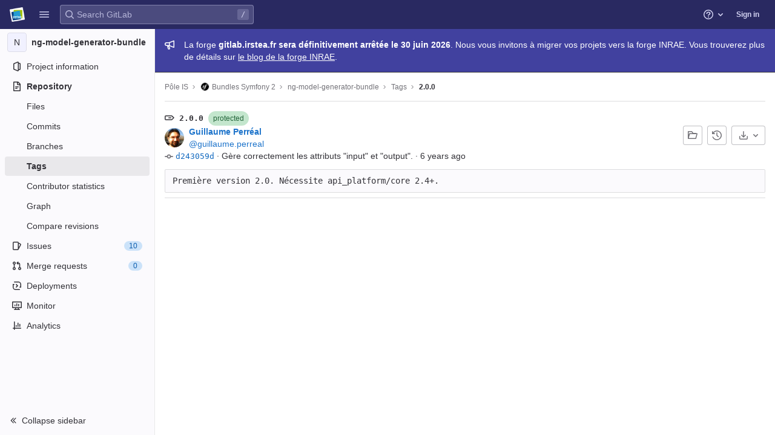

--- FILE ---
content_type: text/javascript; charset=utf-8
request_url: https://gitlab.irstea.fr/assets/webpack/commons-pages.projects.tags.index-pages.projects.tags.show.fa48a557.chunk.js
body_size: 5394
content:
(this.webpackJsonp=this.webpackJsonp||[]).push([[173],{"/Jty":function(t,e,n){"use strict";n.d(e,"a",(function(){return _}));var o=n("Z2pp"),i=n("jyii"),s=n("tT3K"),r=n("9CRu"),a=n("qx9o"),c=n("BhOj"),l=n("9Q7u"),u=n("DwzX"),d=n("KpC0"),p=n("lRgI"),h=n("YxAH"),f=n("p+a6"),m=n("Rd/K"),b=n("HJOD"),g=n("1pIC"),v=n("PrCM");function j(t,e){var n=Object.keys(t);if(Object.getOwnPropertySymbols){var o=Object.getOwnPropertySymbols(t);e&&(o=o.filter((function(e){return Object.getOwnPropertyDescriptor(t,e).enumerable}))),n.push.apply(n,o)}return n}function O(t){for(var e=1;e<arguments.length;e++){var n=null!=arguments[e]?arguments[e]:{};e%2?j(Object(n),!0).forEach((function(e){y(t,e,n[e])})):Object.getOwnPropertyDescriptors?Object.defineProperties(t,Object.getOwnPropertyDescriptors(n)):j(Object(n)).forEach((function(e){Object.defineProperty(t,e,Object.getOwnPropertyDescriptor(n,e))}))}return t}function y(t,e,n){return e in t?Object.defineProperty(t,e,{value:n,enumerable:!0,configurable:!0,writable:!0}):t[e]=n,t}var T=["text","password","email","number","url","tel","search","range","color","date","time","datetime","datetime-local","month","week"],$=Object(u.c)(Object(l.m)(O(O(O(O(O(O({},g.b),d.b),h.b),f.b),m.b),{},{list:Object(u.b)(s.r),max:Object(u.b)(s.m),min:Object(u.b)(s.m),noWheel:Object(u.b)(s.g,!1),step:Object(u.b)(s.m),type:Object(u.b)(s.r,"text",(function(t){return Object(r.a)(T,t)}))})),i.v),_=Object(o.c)({name:i.v,mixins:[v.a,g.a,d.a,h.a,f.a,m.a,p.a,b.a],props:$,computed:{localType:function(){var t=this.type;return Object(r.a)(T,t)?t:"text"},computedAttrs:function(){var t=this.localType,e=this.name,n=this.form,o=this.disabled,i=this.placeholder,s=this.required,r=this.min,a=this.max,c=this.step;return{id:this.safeId(),name:e,form:n,type:t,disabled:o,placeholder:i,required:s,autocomplete:this.autocomplete||null,readonly:this.readonly||this.plaintext,min:r,max:a,step:c,list:"password"!==t?this.list:null,"aria-required":s?"true":null,"aria-invalid":this.computedAriaInvalid}},computedListeners:function(){return O(O({},this.bvListeners),{},{input:this.onInput,change:this.onChange,blur:this.onBlur})}},watch:{noWheel:function(t){this.setWheelStopper(t)}},mounted:function(){this.setWheelStopper(this.noWheel)},deactivated:function(){this.setWheelStopper(!1)},activated:function(){this.setWheelStopper(this.noWheel)},beforeDestroy:function(){this.setWheelStopper(!1)},methods:{setWheelStopper:function(t){var e=this.$el;Object(c.c)(t,e,"focus",this.onWheelFocus),Object(c.c)(t,e,"blur",this.onWheelBlur),t||Object(c.a)(document,"wheel",this.stopWheel)},onWheelFocus:function(){Object(c.b)(document,"wheel",this.stopWheel)},onWheelBlur:function(){Object(c.a)(document,"wheel",this.stopWheel)},stopWheel:function(t){Object(c.f)(t,{propagation:!1}),Object(a.c)(this.$el)}},render:function(t){return t("input",{class:this.computedClass,attrs:this.computedAttrs,domProps:{value:this.localValue},on:this.computedListeners,ref:"input"})}})},"6zEt":function(t,e,n){"use strict";n.d(e,"a",(function(){return g}));var o=n("q+nE"),i=n("lT7T"),s=n("cuRJ"),r=n("tSMP"),a=n("nPFI"),c=n("Q04j"),l=n("oj/M"),u=n("AFSh"),d=n("t9l/"),p=n("SYh6"),h=Object(p.a)(),f={csrf:u.a,components:{GlModal:i.a,GlButton:s.a,GlFormInput:r.a,GlSprintf:a.a,GlAlert:c.a},data:()=>({isProtected:!1,tagName:"",path:"",enteredTagName:"",modalId:"delete-tag-modal"}),computed:{title(){const t=this.isProtected?this.$options.i18n.modalTitleProtectedTag:this.$options.i18n.modalTitle;return Object(d.h)(t,{tagName:this.tagName})},message(){const t=this.isProtected?this.$options.i18n.modalMessageProtectedTag:this.$options.i18n.modalMessage;return Object(d.h)(t,{tagName:this.tagName})},undoneWarning(){return Object(d.h)(this.$options.i18n.undoneWarning,{buttonText:this.buttonText})},confirmationText(){return Object(d.h)(this.$options.i18n.confirmationText,{tagName:this.tagName})},buttonText(){return this.isProtected?this.$options.i18n.deleteButtonTextProtectedTag:this.$options.i18n.deleteButtonText},tagNameConfirmed(){return this.enteredTagName===this.tagName},deleteButtonDisabled(){return this.isProtected&&!this.tagNameConfirmed}},mounted(){h.$on("openModal",this.openModal);for(const t of document.querySelectorAll(".js-delete-tag-button"))t.addEventListener("click",this.deleteTagBtnListener.bind(this,t))},destroyed(){h.$off("openModal",this.openModal);for(const t of document.querySelectorAll(".js-delete-tag-button"))t.removeEventListener("click",this.deleteTagBtnListener.bind(this,t))},methods:{deleteTagBtnListener(t){return this.openModal({...t.dataset,isProtected:Object(l.E)(t.dataset.isProtected)})},openModal(t){let{isProtected:e,tagName:n,path:o}=t;this.enteredTagName="",this.isProtected=e,this.tagName=n,this.path=o,this.$refs.modal.show()},submitForm(){this.$refs.form.submit()},closeModal(){this.$refs.modal.hide()}},i18n:{modalTitle:Object(d.g)("TagsPage|Delete tag. Are you ABSOLUTELY SURE?"),modalTitleProtectedTag:Object(d.g)("TagsPage|Delete protected tag. Are you ABSOLUTELY SURE?"),modalMessage:Object(d.g)("TagsPage|You're about to permanently delete the tag %{strongStart}%{tagName}.%{strongEnd}"),modalMessageProtectedTag:Object(d.g)("TagsPage|You're about to permanently delete the protected tag %{strongStart}%{tagName}.%{strongEnd}"),undoneWarning:Object(d.g)("TagsPage|After you confirm and select %{strongStart}%{buttonText},%{strongEnd} you cannot recover this tag."),cancelButtonText:Object(d.g)("TagsPage|Cancel, keep tag"),confirmationText:Object(d.g)("TagsPage|Deleting the %{strongStart}%{tagName}%{strongEnd} tag cannot be undone. Are you sure?"),confirmationTextProtectedTag:Object(d.g)("TagsPage|Please type the following to confirm:"),deleteButtonText:Object(d.g)("TagsPage|Yes, delete tag"),deleteButtonTextProtectedTag:Object(d.g)("TagsPage|Yes, delete protected tag")}},m=n("bPvS"),b=Object(m.a)(f,(function(){var t=this,e=t._self._c;return e("gl-modal",{ref:"modal",attrs:{size:"sm","modal-id":t.modalId,title:t.title},scopedSlots:t._u([{key:"modal-footer",fn:function(){return[e("div",{staticClass:"gl-display-flex gl-flex-direction-row gl-justify-content-end gl-flex-wrap gl-m-0"},[e("gl-button",{attrs:{"data-testid":"delete-tag-cancel-button"},on:{click:t.closeModal}},[t._v("\n        "+t._s(t.$options.i18n.cancelButtonText)+"\n      ")]),t._v(" "),e("div",{staticClass:"gl-mr-3"}),t._v(" "),e("gl-button",{ref:"deleteTagButton",attrs:{disabled:t.deleteButtonDisabled,variant:"danger","data-qa-selector":"delete_tag_confirmation_button","data-testid":"delete-tag-confirmation-button"},on:{click:t.submitForm}},[t._v(t._s(t.buttonText))])],1)]},proxy:!0}])},[e("gl-alert",{staticClass:"gl-mb-5",attrs:{variant:"danger",dismissible:!1}},[e("div",{attrs:{"data-testid":"modal-message"}},[e("gl-sprintf",{attrs:{message:t.message},scopedSlots:t._u([{key:"strong",fn:function(n){let{content:o}=n;return[e("strong",[t._v(" "+t._s(o)+" ")])]}}])})],1)]),t._v(" "),e("form",{ref:"form",attrs:{action:t.path,method:"post"}},[t.isProtected?e("div",{staticClass:"gl-mt-4"},[e("p",[e("gl-sprintf",{attrs:{message:t.undoneWarning},scopedSlots:t._u([{key:"strong",fn:function(n){let{content:o}=n;return[e("strong",[t._v(" "+t._s(o)+" ")])]}}],null,!1,3891286541)})],1),t._v(" "),e("p",[e("gl-sprintf",{attrs:{message:t.$options.i18n.confirmationTextProtectedTag},scopedSlots:t._u([{key:"strong",fn:function(e){let{content:n}=e;return[t._v("\n            "+t._s(n)+"\n          ")]}}],null,!1,777410153)}),t._v(" "),e("code",{staticClass:"gl-white-space-pre-wrap"},[t._v(" "+t._s(t.tagName)+" ")]),t._v(" "),e("gl-form-input",{staticClass:"gl-mt-4",attrs:{name:"delete_tag_input",type:"text","aria-labelledby":"input-label",autocomplete:"off"},model:{value:t.enteredTagName,callback:function(e){t.enteredTagName=e},expression:"enteredTagName"}})],1)]):e("div",[e("p",{staticClass:"gl-mt-4"},[e("gl-sprintf",{attrs:{message:t.confirmationText},scopedSlots:t._u([{key:"strong",fn:function(n){let{content:o}=n;return[e("strong",[t._v("\n              "+t._s(o)+"\n            ")])]}}])})],1)]),t._v(" "),e("input",{ref:"method",attrs:{type:"hidden",name:"_method",value:"delete"}}),t._v(" "),e("input",{attrs:{type:"hidden",name:"authenticity_token"},domProps:{value:t.$options.csrf.token}})])],1)}),[],!1,null,null,null).exports;function g(){const t=document.querySelector(".js-delete-tag-modal");return!!t&&new o.default({el:t,render:t=>t(b)})}},HJOD:function(t,e,n){"use strict";n.d(e,"a",(function(){return i}));var o=n("Z2pp"),i=Object(o.c)({computed:{validity:{cache:!1,get:function(){return this.$refs.input.validity}},validationMessage:{cache:!1,get:function(){return this.$refs.input.validationMessage}},willValidate:{cache:!1,get:function(){return this.$refs.input.willValidate}}},methods:{setCustomValidity:function(){var t;return(t=this.$refs.input).setCustomValidity.apply(t,arguments)},checkValidity:function(){var t;return(t=this.$refs.input).checkValidity.apply(t,arguments)},reportValidity:function(){var t;return(t=this.$refs.input).reportValidity.apply(t,arguments)}}})},KpC0:function(t,e,n){"use strict";n.d(e,"b",(function(){return a})),n.d(e,"a",(function(){return c}));var o=n("Z2pp"),i=n("tT3K"),s=n("qx9o"),r=n("DwzX"),a=Object(r.c)({autofocus:Object(r.b)(i.g,!1),disabled:Object(r.b)(i.g,!1),form:Object(r.b)(i.r),id:Object(r.b)(i.r),name:Object(r.b)(i.r),required:Object(r.b)(i.g,!1)},"formControls"),c=Object(o.c)({props:a,mounted:function(){this.handleAutofocus()},activated:function(){this.handleAutofocus()},methods:{handleAutofocus:function(){var t=this;this.$nextTick((function(){Object(s.B)((function(){var e=t.$el;t.autofocus&&Object(s.u)(e)&&(Object(s.v)(e,"input, textarea, select")||(e=Object(s.C)("input, textarea, select",e)),Object(s.d)(e))}))}))}}})},"Rd/K":function(t,e,n){"use strict";n.d(e,"b",(function(){return T})),n.d(e,"a",(function(){return $}));var o=n("Z2pp"),i=n("UVyR"),s=n("tT3K"),r=n("qx9o"),a=n("BhOj"),c=n("ST6S"),l=n("Ewlx"),u=n("8Vyw"),d=n("9Q7u"),p=n("DwzX"),h=n("ySPH");function f(t,e){var n=Object.keys(t);if(Object.getOwnPropertySymbols){var o=Object.getOwnPropertySymbols(t);e&&(o=o.filter((function(e){return Object.getOwnPropertyDescriptor(t,e).enumerable}))),n.push.apply(n,o)}return n}function m(t){for(var e=1;e<arguments.length;e++){var n=null!=arguments[e]?arguments[e]:{};e%2?f(Object(n),!0).forEach((function(e){b(t,e,n[e])})):Object.getOwnPropertyDescriptors?Object.defineProperties(t,Object.getOwnPropertyDescriptors(n)):f(Object(n)).forEach((function(e){Object.defineProperty(t,e,Object.getOwnPropertyDescriptor(n,e))}))}return t}function b(t,e,n){return e in t?Object.defineProperty(t,e,{value:n,enumerable:!0,configurable:!0,writable:!0}):t[e]=n,t}var g=Object(l.a)("value",{type:s.m,defaultValue:"",event:i.P}),v=g.mixin,j=g.props,O=g.prop,y=g.event,T=Object(p.c)(Object(d.m)(m(m({},j),{},{ariaInvalid:Object(p.b)(s.i,!1),autocomplete:Object(p.b)(s.r),debounce:Object(p.b)(s.m,0),formatter:Object(p.b)(s.j),lazy:Object(p.b)(s.g,!1),lazyFormatter:Object(p.b)(s.g,!1),number:Object(p.b)(s.g,!1),placeholder:Object(p.b)(s.r),plaintext:Object(p.b)(s.g,!1),readonly:Object(p.b)(s.g,!1),trim:Object(p.b)(s.g,!1)})),"formTextControls"),$=Object(o.c)({mixins:[v],props:T,data:function(){var t=this[O];return{localValue:Object(h.f)(t),vModelValue:this.modifyValue(t)}},computed:{computedClass:function(){var t=this.plaintext,e=this.type,n="range"===e,o="color"===e;return[{"custom-range":n,"form-control-plaintext":t&&!n&&!o,"form-control":o||!t&&!n},this.sizeFormClass,this.stateClass]},computedDebounce:function(){return Object(c.b)(Object(u.c)(this.debounce,0),0)},hasFormatter:function(){return Object(p.a)(this.formatter)}},watch:b({},O,(function(t){var e=Object(h.f)(t),n=this.modifyValue(t);e===this.localValue&&n===this.vModelValue||(this.clearDebounce(),this.localValue=e,this.vModelValue=n)})),created:function(){this.$_inputDebounceTimer=null},beforeDestroy:function(){this.clearDebounce()},methods:{clearDebounce:function(){clearTimeout(this.$_inputDebounceTimer),this.$_inputDebounceTimer=null},formatValue:function(t,e){var n=arguments.length>2&&void 0!==arguments[2]&&arguments[2];return t=Object(h.f)(t),!this.hasFormatter||this.lazyFormatter&&!n||(t=this.formatter(t,e)),t},modifyValue:function(t){return t=Object(h.f)(t),this.trim&&(t=t.trim()),this.number&&(t=Object(u.b)(t,t)),t},updateValue:function(t){var e=this,n=arguments.length>1&&void 0!==arguments[1]&&arguments[1],o=this.lazy;if(!o||n){this.clearDebounce();var i=function(){if((t=e.modifyValue(t))!==e.vModelValue)e.vModelValue=t,e.$emit(y,t);else if(e.hasFormatter){var n=e.$refs.input;n&&t!==n.value&&(n.value=t)}},s=this.computedDebounce;s>0&&!o&&!n?this.$_inputDebounceTimer=setTimeout(i,s):i()}},onInput:function(t){if(!t.target.composing){var e=t.target.value,n=this.formatValue(e,t);!1===n||t.defaultPrevented?Object(a.f)(t,{propagation:!1}):(this.localValue=n,this.updateValue(n),this.$emit(i.u,n))}},onChange:function(t){var e=t.target.value,n=this.formatValue(e,t);!1===n||t.defaultPrevented?Object(a.f)(t,{propagation:!1}):(this.localValue=n,this.updateValue(n,!0),this.$emit(i.d,n))},onBlur:function(t){var e=t.target.value,n=this.formatValue(e,t,!0);!1!==n&&(this.localValue=Object(h.f)(this.modifyValue(n)),this.updateValue(n,!0)),this.$emit(i.b,t)},focus:function(){this.disabled||Object(r.d)(this.$el)},blur:function(){this.disabled||Object(r.c)(this.$el)}}})},SYh6:function(t,e,n){"use strict";n("N8nX"),n("c5nz"),n("OZcL"),n("x5O4"),n("lxnW"),n("5sVn"),n("4xRc"),n("LM9r"),n("51O6"),n("une/"),n("Kypc"),n("yt6R"),n("6v3E"),n("RsOv"),n("ujLG"),n("3R5X"),n("HaUQ"),n("JHu5"),n("XUYm");class o{constructor(){this.$_all=new Map}dispose(){this.$_all.clear()}$on(t,e){const n=this.$_all.get(t);n&&n.push(e)||this.$_all.set(t,[e])}$off(t,e){const n=this.$_all.get(t)||[],o=e?n.filter((function(t){return t!==e})):[];o.length?this.$_all.set(t,o):this.$_all.delete(t)}$once(t,e){var n=this;const o=function(){n.$off(t,o),e(...arguments)};this.$on(t,o)}$emit(t){for(var e=arguments.length,n=new Array(e>1?e-1:0),o=1;o<e;o++)n[o-1]=arguments[o];(this.$_all.get(t)||[]).forEach((function(t){t(...n)}))}}e.a=function(){return new o}},YxAH:function(t,e,n){"use strict";n.d(e,"b",(function(){return r})),n.d(e,"a",(function(){return a}));var o=n("Z2pp"),i=n("tT3K"),s=n("DwzX"),r=Object(s.c)({size:Object(s.b)(i.r)},"formControls"),a=Object(o.c)({props:r,computed:{sizeFormClass:function(){return[this.size?"form-control-".concat(this.size):null]}}})},lRgI:function(t,e,n){"use strict";n.d(e,"a",(function(){return i}));var o=n("Z2pp"),i=Object(o.c)({computed:{selectionStart:{cache:!1,get:function(){return this.$refs.input.selectionStart},set:function(t){this.$refs.input.selectionStart=t}},selectionEnd:{cache:!1,get:function(){return this.$refs.input.selectionEnd},set:function(t){this.$refs.input.selectionEnd=t}},selectionDirection:{cache:!1,get:function(){return this.$refs.input.selectionDirection},set:function(t){this.$refs.input.selectionDirection=t}}},methods:{select:function(){var t;(t=this.$refs.input).select.apply(t,arguments)},setSelectionRange:function(){var t;(t=this.$refs.input).setSelectionRange.apply(t,arguments)},setRangeText:function(){var t;(t=this.$refs.input).setRangeText.apply(t,arguments)}}})},"p+a6":function(t,e,n){"use strict";n.d(e,"b",(function(){return c})),n.d(e,"a",(function(){return l}));var o=n("Z2pp"),i=n("tT3K"),s=n("G55H"),r=n("DwzX"),a=n("FccI"),c=Object(r.c)({state:Object(r.b)(i.g,null)},"formState"),l=Object(o.c)({props:c,computed:{computedState:function(){return Object(s.b)(this.state)?this.state:null},stateClass:function(){var t=this.computedState;return!0===t?"is-valid":!1===t?"is-invalid":null},computedAriaInvalid:function(){var t=Object(a.a)(this).ariaInvalid;return!0===t||"true"===t||""===t||!1===this.computedState?"true":t}}})},sXPh:function(t,e,n){"use strict";n.d(e,"a",(function(){return s}));n("WmlO"),n("3R5X"),n("W9Nl");var o=n("6oy4"),i=n.n(o);function s(){const t=i()("ul.clone-options-dropdown");if(t.length){const e=i()("#clone_url"),n=i()(".js-git-clone-holder .js-clone-dropdown-label"),o=document.querySelector(".js-mobile-git-clone .js-clone-dropdown-label"),s=n.text().trim();s.length>0&&i()(`a:contains('${s}')`,t).addClass("is-active"),i()("a",t).on("click",(function(n){const s=i()(n.currentTarget),r=s.attr("href");if(r&&(r.startsWith("vscode://")||r.startsWith("xcode://")||r.startsWith("jetbrains://")))return;n.preventDefault();const a=s.data("cloneType");i()(".is-active",t).removeClass("is-active"),i()(`a[data-clone-type="${a}"]`).each((function(){const t=i()(this),e=t.find(".dropdown-menu-inner-title").text(),n=t.closest(".js-git-clone-holder, .js-mobile-git-clone").find(".js-clone-dropdown-label");t.toggleClass("is-active"),n.text(e)})),o?o.dataset.clipboardText=r:e.val(r),i()(".js-git-empty .js-clone").text(r)}))}}},tSMP:function(t,e,n){"use strict";var o=n("kMtG"),i=n.n(o),s=n("/Jty"),r=n("Fcvx"),a=n("6IRw"),c=n.n(a);const l={components:{BFormInput:s.a},inheritAttrs:!1,model:{prop:"value",event:"input"},props:{size:{type:[String,Object],required:!1,default:null,validator:t=>(i()(t)?Object.values(t):[t]).every(t=>Object.values(r.x).includes(t))}},computed:{cssClasses(){if(null===this.size)return[];if(i()(this.size)){const{default:t,...e}=this.size;return[...t?["gl-form-input-"+t]:[],...Object.entries(e).map(t=>{let[e,n]=t;return`gl-${e}-form-input-${n}`})]}return["gl-form-input-"+this.size]},listeners(){var t=this;return{...this.$listeners,input:function(){for(var e=arguments.length,n=new Array(e),o=0;o<e;o++)n[o]=arguments[o];t.$emit("update",...n)},update:function(){for(var e=arguments.length,n=new Array(e),o=0;o<e;o++)n[o]=arguments[o];t.$emit("input",...n)}}}}};const u=c()({render:function(){var t=this.$createElement;return(this._self._c||t)("b-form-input",this._g(this._b({staticClass:"gl-form-input",class:this.cssClasses},"b-form-input",this.$attrs,!1),this.listeners))},staticRenderFns:[]},void 0,l,void 0,!1,void 0,!1,void 0,void 0,void 0);e.a=u},yxpZ:function(t,e,n){"use strict";n.r(e);var o=n("HWy0"),i=n("6oy4"),s=n.n(i),r=n("oj/M"),a=n("sXPh");new class{constructor(){Object(a.a)(),s()(".js-hide-no-ssh-message").on("click",(function(t){return Object(r.K)("hide_no_ssh_message","false"),s()(this).parents(".js-no-ssh-key-message").remove(),t.preventDefault()})),s()(".js-hide-no-password-message").on("click",(function(t){return Object(r.K)("hide_no_password_message","false"),s()(this).parents(".js-no-password-message").remove(),t.preventDefault()})),s()(".hide-auto-devops-implicitly-enabled-banner").on("click",(function(t){const e="hide_auto_devops_implicitly_enabled_banner_"+s()(this).data("project-id");return Object(r.K)(e,"false"),s()(this).parents(".auto-devops-implicitly-enabled-banner").remove(),t.preventDefault()}))}static changeProject(t){return window.location=t}},new o.a}}]);
//# sourceMappingURL=commons-pages.projects.tags.index-pages.projects.tags.show.fa48a557.chunk.js.map

--- FILE ---
content_type: text/javascript; charset=utf-8
request_url: https://gitlab.irstea.fr/assets/webpack/pages.projects.tags.show.2c064d78.chunk.js
body_size: -202
content:
(this.webpackJsonp=this.webpackJsonp||[]).push([[700],{285:function(t,n,s){s("uGLJ"),s("yxpZ"),t.exports=s("G9un")},G9un:function(t,n,s){"use strict";s.r(n);var p=s("6zEt");Object(p.a)()}},[[285,1,0,4,5,173]]]);
//# sourceMappingURL=pages.projects.tags.show.2c064d78.chunk.js.map